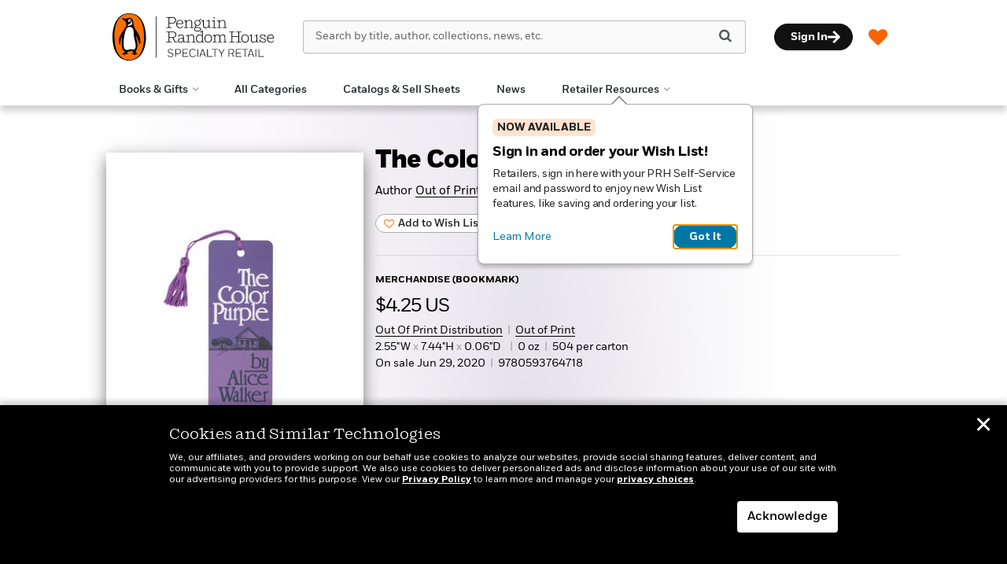

--- FILE ---
content_type: text/css
request_url: https://www.penguinrandomhouseretail.com/wp-content/themes/sales-platform-white-label-theme/style.css?ver=1.1.28
body_size: 2936
content:
/*
Theme Name: Sales Platform White Label
Author: Penguin Random House
Author URI: https://penguinrandomhouse.com/
Description: White Label Theme
Version: 9.8.0
*/

body,
html {
    overflow-x: hidden;
}

body {
    font-family: FortBook;
    font-size: 15px;
    background: #fff;
    -webkit-font-smoothing: antialiased;
    line-height: 25px;
}

a {
    color: #0078A6;
    transition: all 100ms ease-out;
    text-decoration: none;
}

img {
    max-width: 100%;
}

.clear,
.fix,
.clearfix {
    clear: both;
}

h1,
h2 {
    font-family: ShiftBook;
}

.fa-ul {
    padding-left: 0;
    margin-left: 24px;
    list-style-type: none;
}

.no-padding-col {
    padding: 0;
}

.padding-row {
    padding: 0 15px;
}

.divide10 {
    padding: 5px 0;
}

.divide20 {
    padding: 10px 0;
}

.divide30 {
    padding: 15px 0;
}

.divide40 {
    padding: 20px 0;
}

.divide50 {
    padding: 25px 0;
}

.divide60 {
    padding: 30px 0;
}

.divide80 {
    padding: 40px 0;
}

.divide90 {
    padding: 45px 0;
}

.max-width {
    max-width: 1600px;
    margin: auto;
}

div.blog-single-tags a:hover {
    color: #005372;
    text-decoration: underline;
    text-underline-offset: 3px;
}

#newsletters-form-id .has-success .control-label,
#newsletters-form-id .has-success .checkbox,
#newsletters-form-id .has-success .radio,
#newsletters-form-id .has-error .control-label,
#newsletters-form-id .has-error .checkbox,
#newsletters-form-id .has-error .radio {
    color: #333;
}

.has-error .help-block {
    /* Overriding non-accessible FV red. */
    color: #C22929 !important;
}

.page-title {
    font-family: ShiftBook;
    font-size: 36px;
    border-bottom: 1px solid #000;
    padding-bottom: 20px;
    margin-bottom: 22px;
    line-height: 42px;
    margin-top: 60px;
}

.page-title-no-rule {
    font-family: ShiftBook;
    font-size: 36px;
    padding-bottom: 20px;
    margin-bottom: 10px;
    line-height: 42px;
    margin-top: 60px;
}

.green {
    color: #089a6d;
}

h2.home-title {
    font-size: 22px;
    border-bottom: 1px solid #000;
    margin-bottom: 18px;
    padding-bottom: 2px;
    margin-top: 0;
}

h2.home-title a {
    color: #000;
}

h2.home-title a:after {
    /*content: '\f105';*/
    /*background: url("../img/arrow-right-orange.png");*/
    color: #FA6400;
    font-family: FontAwesome;
    text-decoration: none;
    font-size: 18px;
    margin: 0 0 0 8px;
    transition: margin .15s ease;
}

h2.home-title a:hover:after {
    margin-left: 12px;
}

h2.home-title a img {
    margin-left: 4px;
    margin-bottom: 4px;
    transition: margin .15s ease;
}

h2.home-title a:hover img {
    margin-left: 8px;
}


.home-teaser {
    margin-bottom: 10px;
}

.home-teaser img {
    width: 100%;
    padding: 10px 50px 0;
}

.about_us_content h2 {
    margin-top: 36px;
}

.about_us_content p,
.about_us_content li {
    line-height: 25px;
}

.ajax-load-more a,
.malinky-load-more a {
    display: inline-block;
    margin-bottom: 0;
    font-weight: 400;
    text-align: center;
    vertical-align: middle;
    -ms-touch-action: manipulation;
    touch-action: manipulation;
    cursor: pointer;
    background-image: none;
    white-space: nowrap;
    font-size: 14px;
    line-height: 1.428571;
    border-radius: 4px;
    -webkit-user-select: none;
    -moz-user-select: none;
    -ms-user-select: none;
    user-select: none;
    border: 1px solid #FA6400;
    color: #FA6400;
    background: transparent;
    padding: 10px 30px;
    margin-top: 30px;
}

label {
    font-family: FortBook;
    font-size: 13px;
    font-weight: 400;
}

.form-subhead {
    border-bottom: 1px solid #ddd;
    margin-bottom: 10px;
    text-transform: uppercase;
    font-family: FortBold;
    margin-top: 20px;
    font-size: 12px;
    padding-bottom: 6px;
}

.form-small-text {
    font-size: 12px;
    margin-top: 30px;
    margin-bottom: 30px;
}

.btn-newsletter {
    display: inherit;
    font-size: 16px;
    margin-bottom: 5px;
    width: 100%;
}

.form-group.required .control-label:after {
    content: '*';
    color: red;
}

.form-group {
    margin-bottom: 15px;
    padding-top: 10px;
}

.newsletter-hidden {
    background: #f9f9f9;
    padding: 20px;
}

.newsletter-hidden.disabled {
    z-index: 1000;
    background-color: rgba(204, 204, 204, 0.26);
    opacity: 0.3;
    pointer-events: none;
}

.form-control {
    background: #f9f9f9;
}

.has-error .form-control-feedback {
    display: none;
}

a.share-button {
    display: block;
    transition: none;
}

a.share div {
    height: 42px!important;
    width: 42px!important;
    background-size: 42px 42px!important;
    transition: background-image 0.3s ease!important;
}

a.share-button .share-email {
    background: url(img/social-new/email-default.svg);
    background-repeat: no-repeat;
    /*transition: all 100ms ease-out;*/
    background-size: contain;
}

a.share .share-facebook {
    background: url(img/social-new/facebook-default.svg);
    background-repeat: no-repeat;
    /*transition: all 100ms ease-out;*/
    background-size: contain;
}

a.share .share-twitter {
    background: url(img/social-new/twitter-default.svg);
    background-repeat: no-repeat;
    /*transition: all 100ms ease-out;*/
    background-size: contain;
}

.share-googleplus {
    background: url(img/social/googleplus.svg);
    background-repeat: no-repeat;
    /*transition: all 100ms ease-out;*/
    background-size: contain;
}

a.share .share-linkedin {
    background: url(img/social-new/linkedin-default.svg);
    background-repeat: no-repeat;
    /*transition: all 100ms ease-out;*/
    background-size: contain;
}

a.share-button:hover .share-email {
    background: url(img/social-new/email-hover.svg);
    background-repeat: no-repeat;
    background-size: contain;
}

a.share:hover .share-facebook {
    background: url(img/social-new/facebook-hover.svg);
    background-repeat: no-repeat;
    background-size: contain;
}

a.share:hover .share-twitter {
    background: url(img/social-new/twitter-hover.svg);
    background-repeat: no-repeat;
    background-size: contain;
}

.share-googleplus:hover {
    background: url(img/social/googleplus-hover.svg);
    background-repeat: no-repeat;
    background-size: contain;
}

a.share:hover .share-linkedin {
    background: url(img/social-new/linkedin-hover.svg);
    background-repeat: no-repeat;
    background-size: contain;
}

a.share-button:focus .share-email {
    background: url(img/social-new/email-focus.svg);
    background-repeat: no-repeat;
    background-size: contain;
}

a.share:focus .share-facebook {
    background: url(img/social-new/facebook-focus.svg);
    background-repeat: no-repeat;
    background-size: contain;
}

a.share:focus .share-twitter {
    background: url(img/social-new/twitter-focus.svg);
    background-repeat: no-repeat;
    background-size: contain;
}

a.share:focus .share-linkedin {
    background: url(img/social-new/linkedin-focus.svg);
    background-repeat: no-repeat;
    background-size: contain;
}

a.share-button:active .share-email {
    background: url(img/social-new/email-pressed.svg);
    background-repeat: no-repeat;
    background-size: contain;
}

a.share:active .share-facebook {
    background: url(img/social-new/facebook-pressed.svg);
    background-repeat: no-repeat;
    background-size: contain;
}

a.share:active .share-twitter {
    background: url(img/social-new/twitter-pressed.svg);
    background-repeat: no-repeat;
    background-size: contain;
}

a.share:active .share-linkedin {
    background: url(img/social-new/linkedin-pressed.svg);
    background-repeat: no-repeat;
    background-size: contain;
}

a.share-button.disabled .share-email {
    background: url(img/social-new/email-disabled.svg);
    background-repeat: no-repeat;
    background-size: contain;
}

a.share.disabled .share-facebook {
    background: url(img/social-new/facebook-disabled.svg);
    background-repeat: no-repeat;
    background-size: contain;
}

a.share.disabled .share-twitter {
    background: url(img/social-new/twitter-disabled.svg);
    background-repeat: no-repeat;
    background-size: contain;
}

a.share.disabled .share-linkedin {
    background: url(img/social-new/linkedin-disabled.svg);
    background-repeat: no-repeat;
    background-size: contain;
}

a.share:focus-visible,
a.share-button:focus-visible {
    outline: none;
}

.error-page {
    background: #f7f7f7;
    text-align: center;
    padding: 120px 100px;
}

.error-page h1 {
    font-size: 60px;
}

.error-page h2 {
    line-height: 43px;
}

.main-page-body {
    min-height: 450px;
}

.malinky-load-more a:hover,
.ajax-load-more a:hover {
    background: #FA6400;
    color: #fff;
}

.catalog-tag-cloud .current-tag,
.tag .current-tag,
.tax-catalogtag .current-tag,
.archive .current_archive,
h2.home-title a:hover {
    color: #005372;
}

.about_us_content h2:first-child,
.radio+.radio,
.checkbox+.checkbox,
input[type='radio'],
input[type='checkbox'] {
    margin-top: 0;
}

.social-share-desktop,
.social-share-desktop-fl,
.social-share-desktop-au {
    margin-left: -100px;
    position: absolute;
    top: 94px;
}

@media screen and (max-width: 1199px) {

    .social-share-desktop,
    .social-share-desktop-fl,
    .social-share-desktop-au {
        margin-left: -65px;
    }
}

.social-share-desktop.social-scroll,
.social-share-desktop-fl.social-scroll,
.social-share-desktop-au.social-scroll {
    position: fixed;
}

.social-share-desktop div,
.social-share-desktop-fl div,
.social-share-desktop-au div {
    height: 42px;
    width: 42px;
    margin: 10px 10px 20px;
}

.social-share-context {
    clip: rect(1px 1px 1px 1px);
    /* IE 6/7 */
    clip: rect(1px, 1px, 1px, 1px);
    height: 1px;
    overflow: hidden;
    position: absolute;
    white-space: nowrap;
    width: 1px;
}

.social-share-mobile {
    display: none;
}

@media only screen and (max-width: 1084px) {
    .social-share-mobile {
        display: flex;
        justify-content: center;
        align-items: center;
        /*width: 302px;*/
        margin: 0 auto;
        position: relative;
    }

    .social-share-mobile div {
        width: 42px;
        height: 42px;
        /*float: left;*/
        margin: 10px 10px 20px;
    }

    .social-share-desktop,
    .social-share-desktop-fl,
    .social-share-desktop-au {
        display: none;
    }
}

@media only screen and (max-width: 719px) {

    .page-title,
    .titlelist h1 {
        margin-top: 30px;
    }

    .recaptcha-error {
        margin-bottom: 30px;
    }

    a img.alignnone,
    .alignnone {
        margin: 5px 0 0;
    }
}

@media screen and (min-width: 994px) {

    /* Collections tab thumbnail image styles */
    #search-titlelist .product-list-item {
        margin-top: 15px;
    }

    #content-titlelist .row div.col-md-12 hr {
        margin-top: 7px !important;
        margin-bottom: 0px !important;
    }

    #search-titlelist .product-image {
        padding-top: 0px;
        padding-bottom: 15px;
    }

    a.collections-thumb-link {
        height: 134px;
        width: 134px;
        position: relative;
        display: flex;
        overflow: hidden;
        background-color: #C3C3C3;
        border-radius: 50%;
        background-size: 0;
        @supports (backdrop-filter: blur()) {
            background-size: cover;
        }
    }

    a.collections-thumb-link::before {
        content: '';
        position: absolute;
        top: 0;
        left: 0;
        right: 0;
        bottom: 0;
        background: #F9F9F9;
        @supports (backdrop-filter: blur()) {
            background: transparent;
            backdrop-filter: blur(20px);
        }
    }

    a.collections-thumb-link::after {
        content: '';
        position: absolute;
        top: 0;
        left: 0;
        right: 0;
        bottom: 0;
        background: #fff;
        opacity: 0.1;
    }

    a.collections-thumb-link img.img1 {
        height: 65px;
        width: 43px !important;
        left: 14px;
        position: relative;
        top: 34px;
        z-index: 8;
        filter: drop-shadow(0px 2px 2px rgba(0, 0, 0, 0.25));

    }

    a.collections-thumb-link img.img2 {
        max-height: 75px;
        width: 50px !important;
        right: 2px;
        position: relative;
        top: 28px;
        z-index: 10;
        filter: drop-shadow(0px 2px 2px rgba(0, 0, 0, 0.25));
    }

    a.collections-thumb-link img.img3 {
        height: 65px;
        width: 42px !important;
        right: 15px;
        position: relative;
        top: 34px;
        z-index: 9;
        filter: drop-shadow(0px 2px 2px rgba(0, 0, 0, 0.25));
    }

    .titlelist-meta-title {
        margin-bottom: 8px !important;
    }

    .titlelist-meta p {
        padding-bottom: 8px;
        margin-bottom: 0px;
    }
}

@media screen and (max-width: 993px) {
    #search-titlelist .row div.col-md-2.col-sm-3.col-4 {
        width: auto;
        margin-left: 10px;
        margin-right: 15px;
        padding-left: 0px;
        padding-right: 0px;
    }

    #search-titlelist .product-list-item {
        margin-top: 15px;
    }

    #content-titlelist .row div.col-md-12 hr {
        margin-top: 7px !important;
        margin-bottom: 0px !important;
    }

    #search-titlelist .product-image {
        width: 100px;
    }

    /* Collections tab thumbnail image styles - mobile */
    a.collections-thumb-link {
        height: 100px;
        width: 100px;
        position: relative;
        display: flex;
        background-size: 100px 100px;
        overflow: hidden;
        background-color: #C3C3C3;
        border-radius: 50%;
        background-size: 0;
        @supports (backdrop-filter: blur()) {
            background-size: cover;
        }
    }

    a.collections-thumb-link::before {
        content: '';
        position: absolute;
        top: 0;
        left: 0;
        right: 0;
        bottom: 0;
        background: #F9F9F9;
        @supports (backdrop-filter: blur()) {
            background: transparent;
            backdrop-filter: blur(20px);
        }
    }

    a.collections-thumb-link::after {
        content: '';
        position: absolute;
        top: 0;
        left: 0;
        right: 0;
        bottom: 0;
        background: #fff;
        opacity: 0.1;
    }

    a.collections-thumb-link img.img1 {
        height: 48px;
        width: 32px !important;
        left: 11px;
        position: relative;
        top: 28px;
        z-index: 8;
        filter: drop-shadow(0px 2px 2px rgba(0, 0, 0, 0.25));

    }

    a.collections-thumb-link img.img2 {
        max-height: 54px;
        width: 36px !important;
        right: 2px;
        position: relative;
        top: 24px;
        z-index: 10;
        filter: drop-shadow(0px 2px 2px rgba(0, 0, 0, 0.25));
    }

    a.collections-thumb-link img.img3 {
        height: 48px;
        width: 32px !important;
        right: 11px;
        position: relative;
        top: 28px;
        z-index: 9;
        filter: drop-shadow(0px 2px 2px rgba(0, 0, 0, 0.25));
    }

    .titlelist-meta {
        padding-left: 0px;
        padding-right: 0px;
    }

    .titlelist-meta-title {
        margin-bottom: 8px !important;
    }

    .titlelist-meta p {
        padding-bottom: 8px;
        margin-bottom: 0px;
    }
}


--- FILE ---
content_type: image/svg+xml
request_url: https://www.penguinrandomhouseretail.com/wp-content/uploads/2024/12/prh-logo_SpecialtyRetail.svg
body_size: 6955
content:
<?xml version="1.0" encoding="UTF-8"?> <svg xmlns="http://www.w3.org/2000/svg" width="206" height="60" viewBox="0 0 206 60" fill="none"><path d="M85.806 18.8056C87.9448 18.8056 89.1948 17.8056 89.6948 16.2779L89.0837 16.0556C88.5282 17.3334 87.5282 18.0001 85.9448 18.0001C83.4726 18.0001 82.0004 16.2779 82.0004 13.6112V13.4167H89.806C89.8337 13.2779 89.8337 12.9723 89.8337 12.7779C89.8337 10.6112 88.4726 8.38898 85.6393 8.38898C82.806 8.38898 81.0282 10.5001 81.0282 13.5834C81.0282 16.6667 82.8893 18.8056 85.806 18.8056ZM85.6115 9.19454C87.1949 9.19454 88.806 10.2501 88.8893 12.6668H82.056C82.3615 10.5556 83.6949 9.19454 85.6115 9.19454ZM129.195 6.44454C129.667 6.44454 130.056 6.05565 130.056 5.61121C130.056 5.16677 129.667 4.77788 129.195 4.77788C128.723 4.77788 128.361 5.16677 128.361 5.61121C128.361 6.05565 128.723 6.44454 129.195 6.44454ZM83.056 34.7223C83.056 36.1945 84.1949 37.1945 85.9726 37.1945C87.5837 37.1945 88.8893 36.389 89.6948 35.6112C89.8615 36.4723 90.4726 36.9167 91.3337 36.9167C92.2504 36.9167 92.8615 36.4167 93.056 35.389L92.6115 35.1945C92.4448 35.8056 92.1671 36.139 91.6393 36.139C90.9448 36.139 90.6393 35.7778 90.6393 34.5278V30.2501C90.6393 28.2778 89.8337 26.8334 87.2226 26.8334C85.6948 26.8334 84.806 27.2779 84.1948 27.8334C83.6671 28.3334 83.5004 28.7779 83.5004 29.0556C83.5004 29.389 83.7226 29.6112 84.0837 29.6112C84.556 29.6112 84.6115 29.1667 84.8893 28.639C85.2226 28.0556 85.7226 27.5834 87.1393 27.5834C88.7226 27.5834 89.6671 28.4167 89.6671 30.1112V31.2223C85.4448 31.2778 83.056 32.4723 83.056 34.7223ZM89.6393 34.8056C88.9448 35.5834 87.5837 36.389 86.1393 36.389C84.9726 36.389 84.0004 35.8334 84.0004 34.7223C84.0004 33.3334 85.1948 32.0278 89.6115 31.9445L89.6393 34.8056ZM103.639 20.2501C103.639 21.7779 105.084 23.0279 108 23.0279C110.917 23.0279 112.639 21.7501 112.639 20.0556C112.639 18.1945 110.445 17.6945 108.306 17.5279C106.723 17.389 105.25 17.3334 105.25 16.5556C105.25 16.1668 105.639 15.7779 107.389 15.7779H108.028C110.389 15.7779 111.917 14.1668 111.917 12.0834C111.917 11.139 111.556 10.2501 110.945 9.6112C111.084 7.83343 112.667 8.69454 112.667 7.77787C112.667 7.38898 112.445 7.19454 112.028 7.19454C111.111 7.19454 110.445 8.11121 110.306 9.08343C109.723 8.69454 108.973 8.44453 108.139 8.44453C105.75 8.44453 104.195 10.0556 104.195 12.0834C104.195 13.5556 104.945 14.6945 106.028 15.2779C104.973 15.389 104.389 15.9168 104.389 16.6667C104.389 17.1945 104.723 17.7223 105.611 18.0001C104.445 18.2779 103.639 19.1945 103.639 20.2501ZM105.084 12.1112C105.084 10.5279 106.278 9.19454 108.084 9.19454C109.889 9.19454 111 10.5279 111 12.139C111 13.6668 109.889 15.0001 108.028 15.0001C106.334 15.0001 105.084 13.6945 105.084 12.1112ZM106.695 18.2223L108.667 18.389C110.973 18.6112 111.667 19.2501 111.667 20.1112C111.667 21.3056 110.445 22.2223 108 22.2223C105.806 22.2223 104.528 21.3334 104.528 20.1667C104.528 19.3056 105.278 18.4445 106.695 18.2223ZM110.667 26.8056C107.917 26.8056 106.056 28.9445 106.056 32.0556C106.056 35.1667 107.695 37.1667 110.417 37.1667C111.917 37.1667 113.167 36.4723 113.806 35.2778L113.834 36.9723L113.889 37.0001L117 36.6945V36.1667H114.778V22.0001L114.25 21.8334C113.389 22.9445 112.334 23.5279 111.111 23.5001V23.9445C112.056 24.139 113.139 23.9445 113.778 23.5001V28.3334C113.084 27.3612 112 26.8056 110.667 26.8056ZM113.806 34.1945C113.306 35.5834 112.084 36.389 110.584 36.389C108.361 36.389 107.028 34.6945 107.028 32.0278C107.028 29.3612 108.5 27.6112 110.778 27.6112C112.111 27.6112 113.223 28.2778 113.806 29.389V34.1945ZM93.1115 9.8612V17.639L90.7782 17.8334V18.389H96.3337V17.8334L94.0837 17.639V11.6112C94.8893 10.2501 96.3059 9.22232 97.8615 9.22232C99.4171 9.22232 100.278 10.2501 100.278 11.8334V17.639L98.0004 17.8334V18.389H103.361V17.8334L101.25 17.639V11.7501C101.25 9.97231 100.389 8.41676 98.0559 8.41676C96.3893 8.41676 94.9171 9.3612 94.0559 10.6668V8.55564L93.5004 8.38898C92.6948 9.27787 91.6393 9.69453 90.3615 9.66675V10.1112C91.306 10.2779 92.3337 10.2501 93.1115 9.8612ZM115.111 9.91676V15.4723C115.111 17.2501 115.945 18.8056 118.334 18.8056C120 18.8056 121.445 17.8612 122.278 16.6112L122.306 18.5834L122.361 18.6112L125.417 18.3056V17.7779H123.25V8.50009L122.695 8.33343C121.861 9.22231 120.778 9.63898 119.528 9.6112V10.0556C120.445 10.2223 121.445 10.2223 122.25 9.80564V15.639C121.417 16.9445 120 17.9167 118.473 17.9167C116.945 17.9167 116.084 16.889 116.084 15.3334V8.47231L115.556 8.30565C114.723 9.19453 113.889 9.6112 112.667 9.58342V10.0279C113.5 10.2779 114.389 10.2501 115.111 9.91676ZM121.667 26.8056C118.778 26.8056 116.917 28.889 116.917 31.9723C116.917 35.0556 118.778 37.1667 121.667 37.1667C124.556 37.1667 126.445 35.0556 126.445 31.9723C126.445 28.889 124.528 26.8056 121.667 26.8056ZM121.667 36.389C119.361 36.389 117.889 34.6112 117.889 31.9723C117.889 29.3334 119.361 27.5834 121.667 27.5834C123.973 27.5834 125.473 29.3334 125.473 31.9723C125.473 34.6112 123.973 36.389 121.667 36.389ZM126.417 17.8334V18.389H132.028V17.8334L129.75 17.639V8.55564L129.195 8.38898C128.361 9.27787 127.278 9.69453 126.028 9.66675V10.1112C126.945 10.2779 127.973 10.2501 128.75 9.8612V17.6668L126.417 17.8334ZM143.361 30.0556C143.361 28.2779 142.611 26.8056 140.528 26.8056C138.945 26.8056 137.695 27.639 136.861 28.9445C136.584 27.7501 135.806 26.8056 134.167 26.8056C132.723 26.8056 131.389 27.7223 130.556 28.9723V26.9445L130 26.7778C129.167 27.6667 128.111 28.0556 126.861 28.0556V28.4723C127.778 28.639 128.806 28.6112 129.584 28.2223V36.0278L127.25 36.2223V36.7778H132.389V36.2223L130.584 36.0278V29.9167C131.334 28.6112 132.584 27.6667 133.917 27.6667C135.5 27.6667 136 28.7223 136 30.3334V36.0278L134.084 36.2223V36.7778H138.945V36.2223L137 36.0278V30.1945C137 30.0834 137 29.9445 136.973 29.8056C137.806 28.4167 138.945 27.639 140.278 27.639C141.861 27.639 142.389 28.7223 142.389 30.3056V36.0278L140.611 36.2223V36.7778H145.528V36.2223L143.389 36.0001L143.361 30.0556ZM143.389 17.639V11.7501C143.389 9.97231 142.528 8.41676 140.195 8.41676C138.528 8.41676 137.084 9.3612 136.223 10.6668V8.55564L135.667 8.38898C134.861 9.27787 133.806 9.69453 132.528 9.66675V10.1112C133.473 10.2779 134.473 10.2779 135.25 9.8612V17.639L132.917 17.8334V18.389H138.473V17.8334L136.223 17.639V11.6112C137.028 10.2501 138.445 9.22232 139.973 9.22232C141.5 9.22232 142.389 10.2501 142.389 11.8334V17.639L140.111 17.8334V18.389H145.473V17.8334L143.389 17.639ZM75.2504 36.1667L72.1949 35.9723V30.9167H76.2504L79.1115 36.7778H82.7226V36.1667L79.806 35.8612L77.3615 30.889C79.6671 30.7779 81.0282 29.1112 81.0282 26.9723C81.0282 24.8334 79.5004 23.1945 77.1393 23.1945H68.306V23.8056L71.1671 24.0279V35.9445L68.306 36.139V36.7501H75.2782L75.2504 36.1667ZM72.2226 24.0279H76.806C78.7504 24.0279 80.0004 25.1945 80.0004 27.0278C80.0004 28.8612 78.9449 30.139 76.8615 30.139H72.2504L72.2226 24.0279ZM93.3337 36.2223V36.7778H98.8893V36.2223L96.6393 36.0278V30.0001C97.4448 28.639 98.8615 27.639 100.417 27.639C101.973 27.639 102.834 28.639 102.834 30.2223V36.0278L100.556 36.2223V36.7778H105.917V36.2223L103.806 36.0278V30.139C103.806 28.3612 102.945 26.8056 100.612 26.8056C98.9448 26.8056 97.4726 27.7501 96.6115 29.0278V26.9445L96.0559 26.7778C95.2504 27.6667 94.1948 28.0556 92.9171 28.0556V28.4723C93.8615 28.639 94.8615 28.639 95.6393 28.2223V36.0001L93.3337 36.2223ZM75.2504 17.8056L72.1949 17.6112V12.7779H76.8615C79.306 12.7779 80.7226 11.0556 80.7226 8.72231C80.7226 6.38898 79.2226 4.83343 76.7782 4.83343H68.306V5.44454L71.1671 5.66676V17.6112L68.306 17.8056V18.4167H75.2782V17.8056H75.2504ZM72.2226 5.63898H76.5837C78.5004 5.63898 79.6949 6.88898 79.6949 8.72231C79.6949 10.5556 78.6671 12.0001 76.7504 12.0001H72.2226V5.63898ZM54.9727 56.1667H55.7504V3.86121H54.9727V56.1667Z" fill="black"></path><path d="M168.556 26.8057C165.667 26.8057 163.806 28.9168 163.806 32.0001C163.806 35.0835 165.667 37.1946 168.556 37.1946C171.445 37.1946 173.334 35.0835 173.334 32.0001C173.334 28.9168 171.445 26.8057 168.556 26.8057ZM168.556 36.389C166.25 36.389 164.778 34.6112 164.778 31.9724C164.778 29.3335 166.25 27.5557 168.556 27.5557C170.861 27.5557 172.361 29.3335 172.361 31.9724C172.361 34.6112 170.889 36.389 168.556 36.389ZM161.028 24.0279L163.917 23.8057V23.1946H157.056V23.8057L159.972 24.0001V29.3057H152.306V24.0001L155.222 23.8057V23.1946H148.361V23.8057L151.222 24.0279V35.9723L148.361 36.1668V36.7779H155.222V36.1668L152.306 35.9723V30.1112H159.972V35.9723L157.056 36.1668V36.7779H163.917V36.1668L161.028 35.9723V24.0279ZM184.084 26.9168L183.528 26.7501C182.695 27.639 181.611 28.0557 180.361 28.0279V28.4724C181.278 28.639 182.278 28.639 183.084 28.2224V34.0557C182.25 35.3612 180.834 36.3335 179.306 36.3335C177.778 36.3335 176.917 35.3057 176.917 33.7501V26.889L176.389 26.7224C175.556 27.6112 174.722 28.0279 173.5 28.0001V28.4446C174.334 28.6112 175.222 28.6112 175.945 28.2779V33.8335C175.945 35.6112 176.778 37.1668 179.167 37.1668C180.834 37.1668 182.278 36.2223 183.111 34.9723L183.139 36.9446L183.195 36.9723L186.25 36.6668V36.139H184.084V26.9168ZM191.111 31.4446C189.834 31.139 188.222 30.6946 188.222 29.3057C188.222 28.389 188.889 27.5557 190.584 27.5557C192.111 27.5557 192.889 28.2224 193.583 29.4724L194.222 30.5835L194.722 30.4724L194.084 26.7501H193.556L193.528 28.389C192.972 27.5001 192 26.8057 190.445 26.8057C188.472 26.8057 187.306 27.9168 187.306 29.3335C187.306 31.3057 189.556 31.9446 190.917 32.2779C192.778 32.7501 194.028 33.1946 194.028 34.5279C194.028 35.6946 193.028 36.4168 191.5 36.4168C189.972 36.4168 188.945 35.639 187.972 34.0557L187.361 33.0557L186.861 33.1668L187.5 37.0001H188.056L188 35.139C188.75 36.389 189.889 37.1668 191.611 37.1668C193.611 37.1668 194.945 36.1112 194.945 34.4446C194.945 32.5557 193.278 32.0001 191.111 31.4446ZM205.167 31.8057C205.195 31.6668 205.195 31.3612 205.195 31.1668C205.195 29.0001 203.833 26.7779 201 26.7779C198.167 26.7779 196.389 28.889 196.389 31.9724C196.389 35.0557 198.25 37.1668 201.167 37.1668C203.306 37.1668 204.556 36.1668 205.056 34.639L204.445 34.4168C203.889 35.6946 202.889 36.3612 201.306 36.3612C198.834 36.3612 197.361 34.639 197.361 31.9724V31.7779L205.167 31.8057ZM201 27.5835C202.583 27.5835 204.195 28.639 204.278 31.0557H197.445C197.722 28.9446 199.056 27.5835 201 27.5835Z" fill="black"></path><path d="M76.5002 47.4167C75.9447 46.3889 75.1669 45.8889 73.778 45.8889C72.028 45.8889 71.278 46.6667 71.278 47.8055C71.278 48.7778 71.8891 49.4167 73.4724 49.7778L74.3613 50C76.5835 50.5278 77.4169 51.2778 77.4169 52.7222C77.4169 54.4722 76.1669 55.4722 73.8613 55.4722C72.1391 55.4722 70.9169 54.9444 70.1113 53.6111L70.778 53.1944C71.528 54.3611 72.3613 54.8333 73.8613 54.8333C75.8058 54.8333 76.6391 54.0555 76.6391 52.8055C76.6391 51.8055 76.1391 51.2778 74.2502 50.8333L73.3335 50.6111C71.4724 50.1389 70.5002 49.3333 70.5002 47.8889C70.5002 46.3333 71.6391 45.3055 73.8058 45.3055C75.5558 45.3055 76.5002 45.8889 77.1947 47.0555L76.5002 47.4167Z" fill="black"></path><path d="M79.8056 45.3889H83.5556C85.8612 45.3889 86.8612 46.4445 86.8612 48.4445C86.8612 50.4445 85.8056 51.6389 83.5278 51.6389H80.6112V55.3056H79.7778L79.8056 45.3889ZM80.6389 46.0834V50.9445H83.6389C85.1389 50.9445 86.0556 50.1111 86.0556 48.4722C86.0556 46.8334 85.25 46.0834 83.5834 46.0834H80.6389Z" fill="black"></path><path d="M89.167 45.3889H96.1114V46.0834H89.9725V49.9722H95.3614V50.6667H89.9725V54.6111H96.2503V55.3056H89.167V45.3889Z" fill="black"></path><path d="M97.667 50.3611C97.667 46.6389 99.2226 45.25 102 45.25C103.695 45.25 104.861 45.7778 105.556 47.0833L104.917 47.5278C104.334 46.3333 103.361 45.9167 102 45.9167C99.8337 45.9167 98.4726 46.9444 98.4726 50.3333C98.4726 53.7222 99.8059 54.7778 102 54.7778C103.389 54.7778 104.417 54.3333 105.111 53.0278L105.723 53.4444C104.945 54.8889 103.723 55.4444 102 55.4444C99.1948 55.4722 97.667 54.0555 97.667 50.3611Z" fill="black"></path><path d="M107.945 45.3889H108.778V55.3056H107.945V45.3889Z" fill="black"></path><path d="M117 53.0833H112.111L111.306 55.3333H110.445L114.056 45.4166H115.084L118.695 55.3333H117.834L117 53.0833ZM112.334 52.3888H116.778L114.556 46.1944L112.334 52.3888Z" fill="black"></path><path d="M127.167 54.6111V55.3056H120.361V45.3889H121.195V54.6111H127.167Z" fill="black"></path><path d="M133.889 45.3889V46.0834H130.472V55.3056H129.667V46.0834H126.25V45.3889H133.889Z" fill="black"></path><path d="M134.556 45.3889H135.445L138.583 50.5834L141.722 45.3889H142.583L138.972 51.3056V55.3056H138.139V51.3056L134.556 45.3889Z" fill="black"></path><path d="M147.5 45.3889H151.25C153.528 45.3889 154.528 46.3889 154.528 48.3056C154.528 49.8056 153.861 50.8611 152.444 51.2222L154.667 55.3056H153.778L151.611 51.3611C151.556 51.3611 151.472 51.3611 151.389 51.3611H148.333V55.3056H147.5V45.3889ZM148.333 46.0834V50.6667H151.333C152.806 50.6667 153.722 49.8889 153.722 48.3334C153.722 46.7778 152.917 46.0834 151.278 46.0834H148.333Z" fill="black"></path><path d="M156.806 45.3889H163.75V46.0834H157.611V49.9722H163V50.6667H157.611V54.6111H163.889V55.3056H156.806V45.3889Z" fill="black"></path><path d="M172.167 45.3889V46.0834H168.75V55.3056H167.944V46.0834H164.528V45.3889H172.167Z" fill="black"></path><path d="M178.389 53.0833H173.5L172.695 55.3333H171.833L175.445 45.4166H176.472L180.083 55.3333H179.222L178.389 53.0833ZM173.722 52.3888H178.167L175.945 46.1944L173.722 52.3888Z" fill="black"></path><path d="M181.75 45.3889H182.583V55.3056H181.75V45.3889Z" fill="black"></path><path d="M192.528 54.6111V55.3056H185.722V45.3889H186.556V54.6111H192.528Z" fill="black"></path><path d="M21.2506 2.28011e-05C0.83393 0.0555783 -0.0271846 25.5 0.000593163 30.1667C0.0283709 44.3333 5.80615 60.0277 21.3617 60C36.9172 59.9722 42.6394 44.1666 42.6117 30C42.6117 25.3333 41.6394 -0.0277549 21.2506 2.28011e-05Z" fill="black"></path><path d="M21.3617 59.1388C6.58389 59.1666 2.58389 43.4444 2.55611 29.9722C2.55611 25.5277 1.80612 0.749984 21.195 0.694429C40.5839 0.638873 40.0561 25.5555 40.0561 30C40.0561 43.4999 36.1394 59.111 21.3617 59.1388Z" fill="#1A1818"></path><path d="M21.3617 59.1388C6.58389 59.1666 2.58389 43.4444 2.55611 29.9722C2.55611 25.5277 1.80612 0.749984 21.195 0.694429C40.5839 0.638873 40.0561 25.5555 40.0561 30C40.0561 43.4999 36.1394 59.111 21.3617 59.1388Z" fill="#FF6F00"></path><path d="M31.1116 23.1945C29.3894 20.4167 26.9449 17.1667 26.6671 13.8056C26.5005 11.6945 26.6116 9.33338 25.1949 7.58339C24.7782 7.08339 24.1949 6.61117 23.6116 6.30562C23.0005 5.97228 22.1949 5.77783 21.5005 5.77783C20.8338 5.77783 20.1671 5.88894 19.556 6.08339C18.806 6.30561 18.056 6.58339 17.306 6.6945C16.4171 6.83339 15.6671 6.77784 14.806 6.58339C14.2783 6.47228 14.1394 6.41673 13.6116 6.30562C13.3338 6.25006 12.5283 6.02784 12.2783 6.25006C11.6949 6.83339 12.9449 7.55561 13.306 7.83339C14.1394 8.41672 14.4727 8.63894 15.2505 9.30561C16.306 10.2223 17.1394 11.3056 17.4727 12.6667C17.556 13.0556 17.5838 13.4723 17.6116 13.8612C17.6949 19.75 7.86159 25.5278 8.00048 35.9722C8.05604 39.6667 10.0283 40.2778 10.0005 38.2222C9.9727 35.7778 10.8338 33.1667 11.7227 30.9167C11.9449 30.3889 12.5838 30.25 12.4449 31.1389C12.2227 32.5556 11.6394 35.0278 11.6949 39.0834C11.6949 40.0556 11.7783 41.0278 11.9171 42C12.0283 42.7778 12.1949 43.5278 12.4171 44.3056C12.6116 44.9445 12.8616 45.5556 13.1671 46.1389C13.4171 46.5834 13.6949 47.0278 14.0283 47.4445C14.3616 47.8333 14.7227 48.1389 15.1116 48.4445C15.3338 48.6389 15.6116 48.7778 15.7227 49.0834C15.8894 49.5 15.3338 49.6667 15.056 49.8056C14.7505 49.9445 14.4727 50.1111 14.1671 50.25C13.7505 50.4722 13.3338 50.6667 12.9171 50.9167C12.6671 51.0556 12.3616 51.1389 12.1394 51.3333C11.8894 51.5 11.7783 51.75 12.1394 51.8056C12.306 51.8333 12.5005 51.7778 12.6671 51.7778C12.9727 51.7778 13.2783 51.7222 13.556 51.8333C13.9449 51.9722 13.9171 52.3611 13.9449 52.7222C13.9727 53.1111 14.2227 53.25 14.5838 53.1389C14.9727 53.0278 15.2505 52.7222 15.556 52.4722C15.7783 52.2778 16.0282 52.0833 16.2782 51.9445C16.806 51.6667 17.4449 51.7778 18.0283 51.8056C18.3338 51.8333 18.7782 51.9445 19.056 51.6945C19.3338 51.4167 19.1394 50.9722 19.0283 50.6945C18.9171 50.4167 18.7782 50.1389 18.6394 49.8889C18.5838 49.7778 18.5005 49.6667 18.4449 49.5278C18.2227 49 20.0005 48.6389 20.2783 48.5556C21.1394 48.3333 22.056 48.1111 22.9449 48.0556C23.806 47.9722 24.7227 47.9722 25.5282 48.3056C25.8616 48.4445 26.1671 48.6945 26.3894 49C26.5282 49.1667 26.806 49.6389 26.556 49.8333C26.1394 50.1389 25.7227 50.3889 25.306 50.7222C25.056 50.9167 24.806 51.1389 24.5838 51.3611C24.4171 51.5278 24.3894 51.8611 24.6949 51.8333C25.1394 51.8056 25.556 51.7778 26.0005 51.7778C26.306 51.7778 26.6394 51.8056 26.9171 52C27.3338 52.2778 27.4449 52.9167 27.9171 53.1389C28.056 53.1945 28.2227 53.1945 28.3616 53.1667C28.6671 53.0556 28.8338 52.75 29.0005 52.5C29.1671 52.2778 29.306 52.0556 29.556 51.9167C29.6949 51.8333 29.8893 51.8056 30.056 51.8056C30.3616 51.8056 30.6949 51.8056 31.0005 51.8333C31.2505 51.8611 31.5838 51.9722 31.806 51.8056C32.2227 51.4722 31.1116 50.75 30.8893 50.6111C30.3893 50.3056 29.6671 49.9722 29.5005 49.3056C29.3338 48.5556 29.6949 47.75 30.0005 47.0833C30.3338 46.3611 30.806 45.7222 31.056 44.9722C31.306 44.2778 31.4727 43.5833 31.5838 42.8611C32.1393 38.9167 31.2227 34.7222 30.056 30.9445C29.9171 30.5 29.7505 30.0556 29.6116 29.5834C29.4171 28.8611 30.1116 28.6945 30.4449 29.3889C30.7782 30.0556 33.0005 34.3056 33.6393 37.4445C34.056 39.4445 35.556 39.5278 35.5282 35.9722C35.4449 30.75 33.5005 27.0278 31.1116 23.1945Z" fill="black"></path><path d="M29.2785 38.7777C29.5563 41.3888 29.834 45.8611 26.6396 46.0277C25.8063 46.0555 24.7507 45.4722 23.1951 45.5833C20.5563 45.7777 19.7507 46.7777 17.584 46.3888C16.334 46.1666 15.4174 45.4722 14.9174 44.2777C14.334 42.9166 14.2785 41.3611 14.1951 39.8888C14.084 38.25 14.084 36.6111 14.1951 34.9722C14.2785 33.7777 14.3896 32.6111 14.5563 31.4166C14.8063 29.4722 15.2229 27.5277 15.6674 25.6111C16.0563 23.9166 16.4729 22.2222 17.1952 20.6389C17.7229 19.4722 18.5285 18.3611 19.6951 17.7777C20.9729 17.1389 22.7785 17.0833 24.0285 17.7222C26.8896 19.1944 26.8063 22.6111 26.9174 25.3889C27.0007 27.5277 27.2507 29.7222 27.6396 31.8333C28.084 34.1666 29.0285 36.3888 29.2785 38.7777Z" fill="white"></path><path d="M24.6671 10.1389C25.2505 10.8333 25.2227 13.6667 24.2505 14.6389C23.6949 15.2222 22.7505 15.2778 22.0005 15.3889C21.1671 15.5 20.3616 15.6944 19.556 15.8889C18.7783 16.0833 18.8338 15.25 19.5838 14.6666C20.6949 13.7778 23.5005 13.3889 24.1949 10.1389C24.1949 10.0278 24.3338 9.74998 24.6671 10.1389Z" fill="white"></path><path d="M20.5841 10.8888C21.3619 11.3888 22.5008 11.0555 23.0841 10.1388C23.6675 9.22218 23.5286 8.05551 22.7508 7.55552C21.973 7.05552 20.8341 7.38884 20.2508 8.27773C19.6397 9.1944 19.8064 10.3611 20.5841 10.8888Z" fill="white"></path><path d="M21.3341 9.11111C21.6119 8.69444 22.1397 8.52778 22.473 8.75C22.8063 8.97222 22.8619 9.52777 22.5563 9.94444C22.2508 10.3611 21.7508 10.5278 21.4174 10.3056C21.0563 10.0556 21.0285 9.52777 21.3341 9.11111Z" fill="black"></path></svg> 

--- FILE ---
content_type: image/svg+xml
request_url: https://www.penguinrandomhouseretail.com/wp-content/themes/sales-platform-white-label-theme/img/hamburger-new.svg
body_size: -283
content:
<?xml version="1.0" encoding="utf-8"?>
<svg width="32" height="22" viewBox="0 0 32 22" fill="none" xmlns="http://www.w3.org/2000/svg">
<g id="hamburger-lines">
<rect id="bottom line" y="18.7366" width="32" height="2.77686" rx="0.941176" fill="#373737"/>
<rect id="middle line" y="9.61157" width="18.2479" height="2.77686" rx="0.941176" fill="#373737"/>
<rect id="top line" y="0.486572" width="32" height="2.77686" rx="0.941176" fill="#373737"/>
</g>
</svg>
